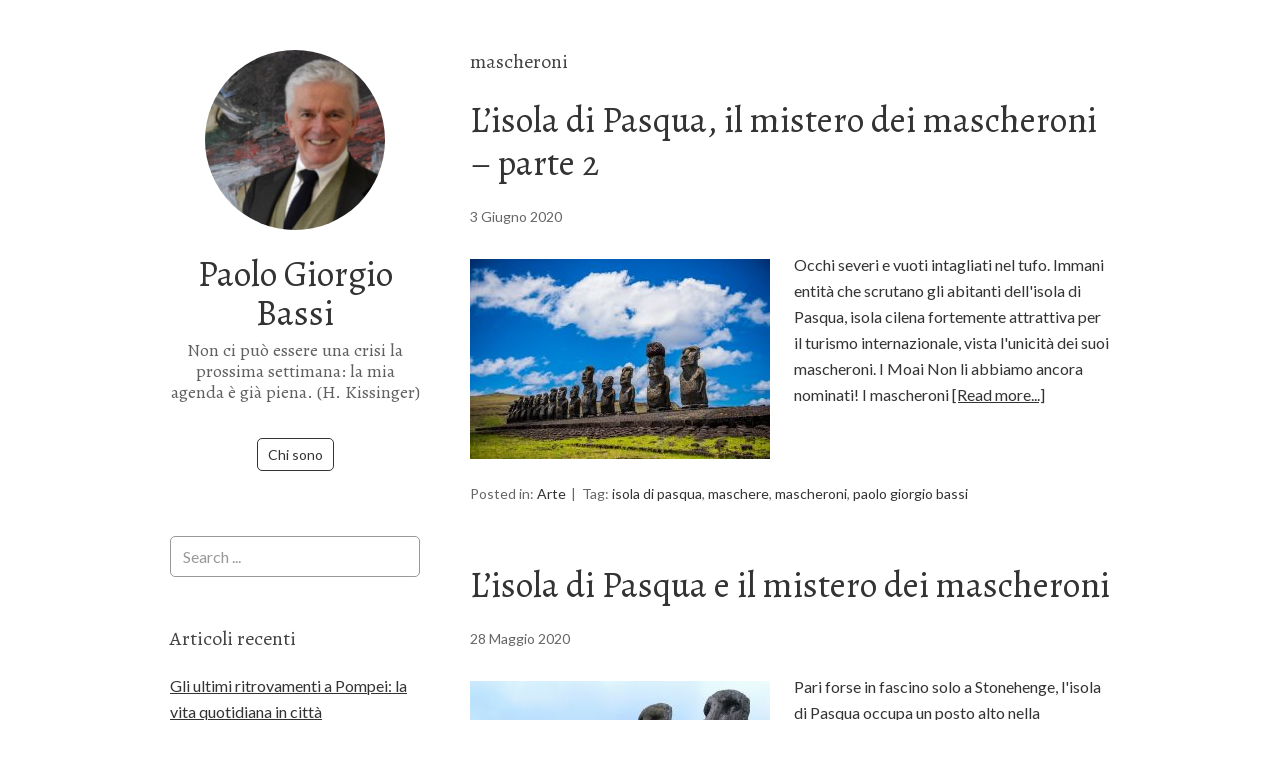

--- FILE ---
content_type: text/html; charset=UTF-8
request_url: https://www.paologiorgiobassi.com/tag/mascheroni/
body_size: 7879
content:
<!DOCTYPE html>
<html lang="it-IT">
<head>
<meta charset="UTF-8">
<link rel="profile" href="http://gmpg.org/xfn/11">
<meta name='robots' content='index, follow, max-image-preview:large, max-snippet:-1, max-video-preview:-1' />
<meta name="viewport" content="width=device-width" />
<meta name="generator" content="WordPress 6.6.4" />

	<!-- This site is optimized with the Yoast SEO plugin v23.1 - https://yoast.com/wordpress/plugins/seo/ -->
	<title>mascheroni Archivi - Paolo Giorgio Bassi</title>
	<link rel="canonical" href="https://www.paologiorgiobassi.com/tag/mascheroni/" />
	<meta property="og:locale" content="it_IT" />
	<meta property="og:type" content="article" />
	<meta property="og:title" content="mascheroni Archivi - Paolo Giorgio Bassi" />
	<meta property="og:url" content="https://www.paologiorgiobassi.com/tag/mascheroni/" />
	<meta property="og:site_name" content="Paolo Giorgio Bassi" />
	<meta name="twitter:card" content="summary_large_image" />
	<meta name="twitter:site" content="@PGBassi" />
	<script type="application/ld+json" class="yoast-schema-graph">{"@context":"https://schema.org","@graph":[{"@type":"CollectionPage","@id":"https://www.paologiorgiobassi.com/tag/mascheroni/","url":"https://www.paologiorgiobassi.com/tag/mascheroni/","name":"mascheroni Archivi - Paolo Giorgio Bassi","isPartOf":{"@id":"https://www.paologiorgiobassi.com/#website"},"primaryImageOfPage":{"@id":"https://www.paologiorgiobassi.com/tag/mascheroni/#primaryimage"},"image":{"@id":"https://www.paologiorgiobassi.com/tag/mascheroni/#primaryimage"},"thumbnailUrl":"https://www.paologiorgiobassi.com/wp-content/uploads/2020/06/moai-1857652_960_720.jpg","breadcrumb":{"@id":"https://www.paologiorgiobassi.com/tag/mascheroni/#breadcrumb"},"inLanguage":"it-IT"},{"@type":"ImageObject","inLanguage":"it-IT","@id":"https://www.paologiorgiobassi.com/tag/mascheroni/#primaryimage","url":"https://www.paologiorgiobassi.com/wp-content/uploads/2020/06/moai-1857652_960_720.jpg","contentUrl":"https://www.paologiorgiobassi.com/wp-content/uploads/2020/06/moai-1857652_960_720.jpg","width":960,"height":640},{"@type":"BreadcrumbList","@id":"https://www.paologiorgiobassi.com/tag/mascheroni/#breadcrumb","itemListElement":[{"@type":"ListItem","position":1,"name":"Home","item":"https://www.paologiorgiobassi.com/"},{"@type":"ListItem","position":2,"name":"mascheroni"}]},{"@type":"WebSite","@id":"https://www.paologiorgiobassi.com/#website","url":"https://www.paologiorgiobassi.com/","name":"Paolo Giorgio Bassi","description":"Non ci può essere una crisi la prossima settimana: la mia agenda è già piena. (H. Kissinger)","potentialAction":[{"@type":"SearchAction","target":{"@type":"EntryPoint","urlTemplate":"https://www.paologiorgiobassi.com/?s={search_term_string}"},"query-input":"required name=search_term_string"}],"inLanguage":"it-IT"}]}</script>
	<!-- / Yoast SEO plugin. -->


<link rel='dns-prefetch' href='//fonts.googleapis.com' />
<link rel="alternate" type="application/rss+xml" title="Paolo Giorgio Bassi &raquo; Feed" href="https://www.paologiorgiobassi.com/feed/" />
<link rel="alternate" type="application/rss+xml" title="Paolo Giorgio Bassi &raquo; mascheroni Feed del tag" href="https://www.paologiorgiobassi.com/tag/mascheroni/feed/" />
<link rel="pingback" href="https://www.paologiorgiobassi.com/xmlrpc.php" />
<script type="text/javascript">
/* <![CDATA[ */
window._wpemojiSettings = {"baseUrl":"https:\/\/s.w.org\/images\/core\/emoji\/15.0.3\/72x72\/","ext":".png","svgUrl":"https:\/\/s.w.org\/images\/core\/emoji\/15.0.3\/svg\/","svgExt":".svg","source":{"concatemoji":"https:\/\/www.paologiorgiobassi.com\/wp-includes\/js\/wp-emoji-release.min.js?ver=6.6.4"}};
/*! This file is auto-generated */
!function(i,n){var o,s,e;function c(e){try{var t={supportTests:e,timestamp:(new Date).valueOf()};sessionStorage.setItem(o,JSON.stringify(t))}catch(e){}}function p(e,t,n){e.clearRect(0,0,e.canvas.width,e.canvas.height),e.fillText(t,0,0);var t=new Uint32Array(e.getImageData(0,0,e.canvas.width,e.canvas.height).data),r=(e.clearRect(0,0,e.canvas.width,e.canvas.height),e.fillText(n,0,0),new Uint32Array(e.getImageData(0,0,e.canvas.width,e.canvas.height).data));return t.every(function(e,t){return e===r[t]})}function u(e,t,n){switch(t){case"flag":return n(e,"\ud83c\udff3\ufe0f\u200d\u26a7\ufe0f","\ud83c\udff3\ufe0f\u200b\u26a7\ufe0f")?!1:!n(e,"\ud83c\uddfa\ud83c\uddf3","\ud83c\uddfa\u200b\ud83c\uddf3")&&!n(e,"\ud83c\udff4\udb40\udc67\udb40\udc62\udb40\udc65\udb40\udc6e\udb40\udc67\udb40\udc7f","\ud83c\udff4\u200b\udb40\udc67\u200b\udb40\udc62\u200b\udb40\udc65\u200b\udb40\udc6e\u200b\udb40\udc67\u200b\udb40\udc7f");case"emoji":return!n(e,"\ud83d\udc26\u200d\u2b1b","\ud83d\udc26\u200b\u2b1b")}return!1}function f(e,t,n){var r="undefined"!=typeof WorkerGlobalScope&&self instanceof WorkerGlobalScope?new OffscreenCanvas(300,150):i.createElement("canvas"),a=r.getContext("2d",{willReadFrequently:!0}),o=(a.textBaseline="top",a.font="600 32px Arial",{});return e.forEach(function(e){o[e]=t(a,e,n)}),o}function t(e){var t=i.createElement("script");t.src=e,t.defer=!0,i.head.appendChild(t)}"undefined"!=typeof Promise&&(o="wpEmojiSettingsSupports",s=["flag","emoji"],n.supports={everything:!0,everythingExceptFlag:!0},e=new Promise(function(e){i.addEventListener("DOMContentLoaded",e,{once:!0})}),new Promise(function(t){var n=function(){try{var e=JSON.parse(sessionStorage.getItem(o));if("object"==typeof e&&"number"==typeof e.timestamp&&(new Date).valueOf()<e.timestamp+604800&&"object"==typeof e.supportTests)return e.supportTests}catch(e){}return null}();if(!n){if("undefined"!=typeof Worker&&"undefined"!=typeof OffscreenCanvas&&"undefined"!=typeof URL&&URL.createObjectURL&&"undefined"!=typeof Blob)try{var e="postMessage("+f.toString()+"("+[JSON.stringify(s),u.toString(),p.toString()].join(",")+"));",r=new Blob([e],{type:"text/javascript"}),a=new Worker(URL.createObjectURL(r),{name:"wpTestEmojiSupports"});return void(a.onmessage=function(e){c(n=e.data),a.terminate(),t(n)})}catch(e){}c(n=f(s,u,p))}t(n)}).then(function(e){for(var t in e)n.supports[t]=e[t],n.supports.everything=n.supports.everything&&n.supports[t],"flag"!==t&&(n.supports.everythingExceptFlag=n.supports.everythingExceptFlag&&n.supports[t]);n.supports.everythingExceptFlag=n.supports.everythingExceptFlag&&!n.supports.flag,n.DOMReady=!1,n.readyCallback=function(){n.DOMReady=!0}}).then(function(){return e}).then(function(){var e;n.supports.everything||(n.readyCallback(),(e=n.source||{}).concatemoji?t(e.concatemoji):e.wpemoji&&e.twemoji&&(t(e.twemoji),t(e.wpemoji)))}))}((window,document),window._wpemojiSettings);
/* ]]> */
</script>
<style id='wp-emoji-styles-inline-css' type='text/css'>

	img.wp-smiley, img.emoji {
		display: inline !important;
		border: none !important;
		box-shadow: none !important;
		height: 1em !important;
		width: 1em !important;
		margin: 0 0.07em !important;
		vertical-align: -0.1em !important;
		background: none !important;
		padding: 0 !important;
	}
</style>
<link rel='stylesheet' id='wp-block-library-css' href='https://www.paologiorgiobassi.com/wp-includes/css/dist/block-library/style.min.css?ver=6.6.4' type='text/css' media='all' />
<style id='classic-theme-styles-inline-css' type='text/css'>
/*! This file is auto-generated */
.wp-block-button__link{color:#fff;background-color:#32373c;border-radius:9999px;box-shadow:none;text-decoration:none;padding:calc(.667em + 2px) calc(1.333em + 2px);font-size:1.125em}.wp-block-file__button{background:#32373c;color:#fff;text-decoration:none}
</style>
<style id='global-styles-inline-css' type='text/css'>
:root{--wp--preset--aspect-ratio--square: 1;--wp--preset--aspect-ratio--4-3: 4/3;--wp--preset--aspect-ratio--3-4: 3/4;--wp--preset--aspect-ratio--3-2: 3/2;--wp--preset--aspect-ratio--2-3: 2/3;--wp--preset--aspect-ratio--16-9: 16/9;--wp--preset--aspect-ratio--9-16: 9/16;--wp--preset--color--black: #000000;--wp--preset--color--cyan-bluish-gray: #abb8c3;--wp--preset--color--white: #ffffff;--wp--preset--color--pale-pink: #f78da7;--wp--preset--color--vivid-red: #cf2e2e;--wp--preset--color--luminous-vivid-orange: #ff6900;--wp--preset--color--luminous-vivid-amber: #fcb900;--wp--preset--color--light-green-cyan: #7bdcb5;--wp--preset--color--vivid-green-cyan: #00d084;--wp--preset--color--pale-cyan-blue: #8ed1fc;--wp--preset--color--vivid-cyan-blue: #0693e3;--wp--preset--color--vivid-purple: #9b51e0;--wp--preset--gradient--vivid-cyan-blue-to-vivid-purple: linear-gradient(135deg,rgba(6,147,227,1) 0%,rgb(155,81,224) 100%);--wp--preset--gradient--light-green-cyan-to-vivid-green-cyan: linear-gradient(135deg,rgb(122,220,180) 0%,rgb(0,208,130) 100%);--wp--preset--gradient--luminous-vivid-amber-to-luminous-vivid-orange: linear-gradient(135deg,rgba(252,185,0,1) 0%,rgba(255,105,0,1) 100%);--wp--preset--gradient--luminous-vivid-orange-to-vivid-red: linear-gradient(135deg,rgba(255,105,0,1) 0%,rgb(207,46,46) 100%);--wp--preset--gradient--very-light-gray-to-cyan-bluish-gray: linear-gradient(135deg,rgb(238,238,238) 0%,rgb(169,184,195) 100%);--wp--preset--gradient--cool-to-warm-spectrum: linear-gradient(135deg,rgb(74,234,220) 0%,rgb(151,120,209) 20%,rgb(207,42,186) 40%,rgb(238,44,130) 60%,rgb(251,105,98) 80%,rgb(254,248,76) 100%);--wp--preset--gradient--blush-light-purple: linear-gradient(135deg,rgb(255,206,236) 0%,rgb(152,150,240) 100%);--wp--preset--gradient--blush-bordeaux: linear-gradient(135deg,rgb(254,205,165) 0%,rgb(254,45,45) 50%,rgb(107,0,62) 100%);--wp--preset--gradient--luminous-dusk: linear-gradient(135deg,rgb(255,203,112) 0%,rgb(199,81,192) 50%,rgb(65,88,208) 100%);--wp--preset--gradient--pale-ocean: linear-gradient(135deg,rgb(255,245,203) 0%,rgb(182,227,212) 50%,rgb(51,167,181) 100%);--wp--preset--gradient--electric-grass: linear-gradient(135deg,rgb(202,248,128) 0%,rgb(113,206,126) 100%);--wp--preset--gradient--midnight: linear-gradient(135deg,rgb(2,3,129) 0%,rgb(40,116,252) 100%);--wp--preset--font-size--small: 13px;--wp--preset--font-size--medium: 20px;--wp--preset--font-size--large: 36px;--wp--preset--font-size--x-large: 42px;--wp--preset--spacing--20: 0.44rem;--wp--preset--spacing--30: 0.67rem;--wp--preset--spacing--40: 1rem;--wp--preset--spacing--50: 1.5rem;--wp--preset--spacing--60: 2.25rem;--wp--preset--spacing--70: 3.38rem;--wp--preset--spacing--80: 5.06rem;--wp--preset--shadow--natural: 6px 6px 9px rgba(0, 0, 0, 0.2);--wp--preset--shadow--deep: 12px 12px 50px rgba(0, 0, 0, 0.4);--wp--preset--shadow--sharp: 6px 6px 0px rgba(0, 0, 0, 0.2);--wp--preset--shadow--outlined: 6px 6px 0px -3px rgba(255, 255, 255, 1), 6px 6px rgba(0, 0, 0, 1);--wp--preset--shadow--crisp: 6px 6px 0px rgba(0, 0, 0, 1);}:where(.is-layout-flex){gap: 0.5em;}:where(.is-layout-grid){gap: 0.5em;}body .is-layout-flex{display: flex;}.is-layout-flex{flex-wrap: wrap;align-items: center;}.is-layout-flex > :is(*, div){margin: 0;}body .is-layout-grid{display: grid;}.is-layout-grid > :is(*, div){margin: 0;}:where(.wp-block-columns.is-layout-flex){gap: 2em;}:where(.wp-block-columns.is-layout-grid){gap: 2em;}:where(.wp-block-post-template.is-layout-flex){gap: 1.25em;}:where(.wp-block-post-template.is-layout-grid){gap: 1.25em;}.has-black-color{color: var(--wp--preset--color--black) !important;}.has-cyan-bluish-gray-color{color: var(--wp--preset--color--cyan-bluish-gray) !important;}.has-white-color{color: var(--wp--preset--color--white) !important;}.has-pale-pink-color{color: var(--wp--preset--color--pale-pink) !important;}.has-vivid-red-color{color: var(--wp--preset--color--vivid-red) !important;}.has-luminous-vivid-orange-color{color: var(--wp--preset--color--luminous-vivid-orange) !important;}.has-luminous-vivid-amber-color{color: var(--wp--preset--color--luminous-vivid-amber) !important;}.has-light-green-cyan-color{color: var(--wp--preset--color--light-green-cyan) !important;}.has-vivid-green-cyan-color{color: var(--wp--preset--color--vivid-green-cyan) !important;}.has-pale-cyan-blue-color{color: var(--wp--preset--color--pale-cyan-blue) !important;}.has-vivid-cyan-blue-color{color: var(--wp--preset--color--vivid-cyan-blue) !important;}.has-vivid-purple-color{color: var(--wp--preset--color--vivid-purple) !important;}.has-black-background-color{background-color: var(--wp--preset--color--black) !important;}.has-cyan-bluish-gray-background-color{background-color: var(--wp--preset--color--cyan-bluish-gray) !important;}.has-white-background-color{background-color: var(--wp--preset--color--white) !important;}.has-pale-pink-background-color{background-color: var(--wp--preset--color--pale-pink) !important;}.has-vivid-red-background-color{background-color: var(--wp--preset--color--vivid-red) !important;}.has-luminous-vivid-orange-background-color{background-color: var(--wp--preset--color--luminous-vivid-orange) !important;}.has-luminous-vivid-amber-background-color{background-color: var(--wp--preset--color--luminous-vivid-amber) !important;}.has-light-green-cyan-background-color{background-color: var(--wp--preset--color--light-green-cyan) !important;}.has-vivid-green-cyan-background-color{background-color: var(--wp--preset--color--vivid-green-cyan) !important;}.has-pale-cyan-blue-background-color{background-color: var(--wp--preset--color--pale-cyan-blue) !important;}.has-vivid-cyan-blue-background-color{background-color: var(--wp--preset--color--vivid-cyan-blue) !important;}.has-vivid-purple-background-color{background-color: var(--wp--preset--color--vivid-purple) !important;}.has-black-border-color{border-color: var(--wp--preset--color--black) !important;}.has-cyan-bluish-gray-border-color{border-color: var(--wp--preset--color--cyan-bluish-gray) !important;}.has-white-border-color{border-color: var(--wp--preset--color--white) !important;}.has-pale-pink-border-color{border-color: var(--wp--preset--color--pale-pink) !important;}.has-vivid-red-border-color{border-color: var(--wp--preset--color--vivid-red) !important;}.has-luminous-vivid-orange-border-color{border-color: var(--wp--preset--color--luminous-vivid-orange) !important;}.has-luminous-vivid-amber-border-color{border-color: var(--wp--preset--color--luminous-vivid-amber) !important;}.has-light-green-cyan-border-color{border-color: var(--wp--preset--color--light-green-cyan) !important;}.has-vivid-green-cyan-border-color{border-color: var(--wp--preset--color--vivid-green-cyan) !important;}.has-pale-cyan-blue-border-color{border-color: var(--wp--preset--color--pale-cyan-blue) !important;}.has-vivid-cyan-blue-border-color{border-color: var(--wp--preset--color--vivid-cyan-blue) !important;}.has-vivid-purple-border-color{border-color: var(--wp--preset--color--vivid-purple) !important;}.has-vivid-cyan-blue-to-vivid-purple-gradient-background{background: var(--wp--preset--gradient--vivid-cyan-blue-to-vivid-purple) !important;}.has-light-green-cyan-to-vivid-green-cyan-gradient-background{background: var(--wp--preset--gradient--light-green-cyan-to-vivid-green-cyan) !important;}.has-luminous-vivid-amber-to-luminous-vivid-orange-gradient-background{background: var(--wp--preset--gradient--luminous-vivid-amber-to-luminous-vivid-orange) !important;}.has-luminous-vivid-orange-to-vivid-red-gradient-background{background: var(--wp--preset--gradient--luminous-vivid-orange-to-vivid-red) !important;}.has-very-light-gray-to-cyan-bluish-gray-gradient-background{background: var(--wp--preset--gradient--very-light-gray-to-cyan-bluish-gray) !important;}.has-cool-to-warm-spectrum-gradient-background{background: var(--wp--preset--gradient--cool-to-warm-spectrum) !important;}.has-blush-light-purple-gradient-background{background: var(--wp--preset--gradient--blush-light-purple) !important;}.has-blush-bordeaux-gradient-background{background: var(--wp--preset--gradient--blush-bordeaux) !important;}.has-luminous-dusk-gradient-background{background: var(--wp--preset--gradient--luminous-dusk) !important;}.has-pale-ocean-gradient-background{background: var(--wp--preset--gradient--pale-ocean) !important;}.has-electric-grass-gradient-background{background: var(--wp--preset--gradient--electric-grass) !important;}.has-midnight-gradient-background{background: var(--wp--preset--gradient--midnight) !important;}.has-small-font-size{font-size: var(--wp--preset--font-size--small) !important;}.has-medium-font-size{font-size: var(--wp--preset--font-size--medium) !important;}.has-large-font-size{font-size: var(--wp--preset--font-size--large) !important;}.has-x-large-font-size{font-size: var(--wp--preset--font-size--x-large) !important;}
:where(.wp-block-post-template.is-layout-flex){gap: 1.25em;}:where(.wp-block-post-template.is-layout-grid){gap: 1.25em;}
:where(.wp-block-columns.is-layout-flex){gap: 2em;}:where(.wp-block-columns.is-layout-grid){gap: 2em;}
:root :where(.wp-block-pullquote){font-size: 1.5em;line-height: 1.6;}
</style>
<link rel='stylesheet' id='omega-style-css' href='https://www.paologiorgiobassi.com/wp-content/themes/me/style.css?ver=6.6.4' type='text/css' media='all' />
<link rel='stylesheet' id='me-google-fonts-css' href='//fonts.googleapis.com/css?family=Alegreya:400|Lato:400' type='text/css' media='all' />
<script type="text/javascript" src="https://www.paologiorgiobassi.com/wp-includes/js/jquery/jquery.min.js?ver=3.7.1" id="jquery-core-js"></script>
<script type="text/javascript" src="https://www.paologiorgiobassi.com/wp-includes/js/jquery/jquery-migrate.min.js?ver=3.4.1" id="jquery-migrate-js"></script>
<script type="text/javascript" id="spbc_cookie-js-extra">
/* <![CDATA[ */
var spbcPublic = {"_ajax_nonce":"7dbbf1a7f4","_rest_nonce":"ed1d34df61","_ajax_url":"\/wp-admin\/admin-ajax.php","_rest_url":"https:\/\/www.paologiorgiobassi.com\/wp-json\/","data__set_cookies":"1","data__set_cookies__alt_sessions_type":"0"};
/* ]]> */
</script>
<script type="text/javascript" src="https://www.paologiorgiobassi.com/wp-content/plugins/security-malware-firewall/js/spbc-cookie.min.js?ver=2.138.1" id="spbc_cookie-js"></script>
<script type="text/javascript" src="https://www.paologiorgiobassi.com/wp-content/themes/me/js/init.js?ver=6.6.4" id="me-init-js"></script>
<link rel="https://api.w.org/" href="https://www.paologiorgiobassi.com/wp-json/" /><link rel="alternate" title="JSON" type="application/json" href="https://www.paologiorgiobassi.com/wp-json/wp/v2/tags/288" /><link rel="EditURI" type="application/rsd+xml" title="RSD" href="https://www.paologiorgiobassi.com/xmlrpc.php?rsd" />
	<!--[if lt IE 9]>
	<script src="https://www.paologiorgiobassi.com/wp-content/themes/omega/js/html5.js" type="text/javascript"></script>
	<![endif]-->

<style type="text/css" id="custom-css"></style>
</head>
<body class="wordpress ltr child-theme y2026 m01 d20 h08 tuesday logged-out custom-header plural archive taxonomy taxonomy-post_tag taxonomy-post_tag-mascheroni group-blog" dir="ltr" itemscope="itemscope" itemtype="http://schema.org/WebPage">
<div class="site-container">
	<header id="header" class="site-header" role="banner" itemscope="itemscope" itemtype="http://schema.org/WPHeader"><div class="site-avatar"><a href="https://www.paologiorgiobassi.com/"><img alt="" src="https://www.paologiorgiobassi.com/wp-content/uploads/2015/05/paolo_bassi.jpg" /></a></div><div class="wrap"><div class="title-area"><h2 class="site-title" itemprop="headline"><a href="https://www.paologiorgiobassi.com" title="Paolo Giorgio Bassi" rel="home">Paolo Giorgio Bassi</a></h2><h3 class="site-description"><span>Non ci può essere una crisi la prossima settimana: la mia agenda è già piena. (H. Kissinger)</span></h3></div><nav id="navigation" class="nav-primary" role="navigation" itemscope="itemscope" itemtype="http://schema.org/SiteNavigationElement">	
	<div class="wrap"><a href="#" id="menu-icon" class="menu-icon"><span></span></a><ul class="menu omega-nav-menu menu-primary"><li class="page_item page-item-2"><a href="https://www.paologiorgiobassi.com/chi-sono/">Chi sono</a></li></ul></div></nav><!-- .nav-primary --></div></header><!-- .site-header -->	<div class="site-inner">
		<div class="wrap">	<main  class="content" id="content" role="main" itemprop="mainEntityOfPage" itemscope="itemscope" itemtype="http://schema.org/Blog">
		
		<header class="page-header">
			<h1 class="archive-title">
				mascheroni			</h1>
					</header><!-- .page-header -->

			<article id="post-725" class="entry post publish author-redazione post-725 format-standard has-post-thumbnail category-arte post_tag-isola-di-pasqua post_tag-maschere post_tag-mascheroni post_tag-paolo-giorgio-bassi" itemscope="itemscope" itemtype="http://schema.org/BlogPosting" itemprop="blogPost"><div class="entry-wrap">
			<header class="entry-header">	<h2 class="entry-title" itemprop="headline"><a href="https://www.paologiorgiobassi.com/lisola-di-pasqua-il-mistero-dei-mascheroni-parte-2/" rel="bookmark">L&#8217;isola di Pasqua, il mistero dei mascheroni &#8211; parte 2</a></h2>
<div class="entry-meta">
	<time class="entry-time" datetime="2020-06-03T14:42:24+02:00" itemprop="datePublished" title="mercoledì, Giugno 3, 2020, 2:42 pm">3 Giugno 2020</time>
		</div><!-- .entry-meta --></header><!-- .entry-header -->		
	<div class="entry-summary" itemprop="description">
<a href="https://www.paologiorgiobassi.com/lisola-di-pasqua-il-mistero-dei-mascheroni-parte-2/" title="L&#8217;isola di Pasqua, il mistero dei mascheroni &#8211; parte 2"><img width="300" height="200" src="https://www.paologiorgiobassi.com/wp-content/uploads/2020/06/moai-1857652_960_720-300x200.jpg" class="medium wp-post-image" alt="" decoding="async" fetchpriority="high" srcset="https://www.paologiorgiobassi.com/wp-content/uploads/2020/06/moai-1857652_960_720-300x200.jpg 300w, https://www.paologiorgiobassi.com/wp-content/uploads/2020/06/moai-1857652_960_720-768x512.jpg 768w, https://www.paologiorgiobassi.com/wp-content/uploads/2020/06/moai-1857652_960_720.jpg 960w" sizes="(max-width: 300px) 100vw, 300px" itemprop="image" /></a><p>Occhi severi e vuoti intagliati nel tufo. Immani entità che scrutano gli abitanti dell'isola di Pasqua, isola cilena fortemente attrattiva per il turismo internazionale, vista l'unicità dei suoi mascheroni. 



I Moai



Non li abbiamo ancora nominati! I mascheroni <span class="more"><a class="more-link" href="https://www.paologiorgiobassi.com/lisola-di-pasqua-il-mistero-dei-mascheroni-parte-2/">[Read more...]</a></span></p>	
	</div>
<footer class="entry-footer"><div class="entry-meta">
	<span class="entry-terms category" itemprop="articleSection">Posted in: <a href="https://www.paologiorgiobassi.com/category/arte/" rel="tag">Arte</a></span>	<span class="entry-terms post_tag" itemprop="keywords">Tag: <a href="https://www.paologiorgiobassi.com/tag/isola-di-pasqua/" rel="tag">isola di pasqua</a>, <a href="https://www.paologiorgiobassi.com/tag/maschere/" rel="tag">maschere</a>, <a href="https://www.paologiorgiobassi.com/tag/mascheroni/" rel="tag">mascheroni</a>, <a href="https://www.paologiorgiobassi.com/tag/paolo-giorgio-bassi/" rel="tag">paolo giorgio bassi</a></span>		
</div></footer>		</div></article>				
			<article id="post-722" class="entry post publish author-redazione post-722 format-standard has-post-thumbnail category-arte post_tag-isola-di-pasqua post_tag-mascheroni post_tag-paolo-giorgio-bassi" itemscope="itemscope" itemtype="http://schema.org/BlogPosting" itemprop="blogPost"><div class="entry-wrap">
			<header class="entry-header">	<h2 class="entry-title" itemprop="headline"><a href="https://www.paologiorgiobassi.com/lisola-di-pasqua-e-il-mistero-dei-mascheroni/" rel="bookmark">L&#8217;isola di Pasqua e il mistero dei mascheroni</a></h2>
<div class="entry-meta">
	<time class="entry-time" datetime="2020-05-28T10:40:36+02:00" itemprop="datePublished" title="giovedì, Maggio 28, 2020, 10:40 am">28 Maggio 2020</time>
		</div><!-- .entry-meta --></header><!-- .entry-header -->		
	<div class="entry-summary" itemprop="description">
<a href="https://www.paologiorgiobassi.com/lisola-di-pasqua-e-il-mistero-dei-mascheroni/" title="L&#8217;isola di Pasqua e il mistero dei mascheroni"><img width="300" height="225" src="https://www.paologiorgiobassi.com/wp-content/uploads/2020/06/easter-island-1661655_960_720-300x225.jpg" class="medium wp-post-image" alt="" decoding="async" srcset="https://www.paologiorgiobassi.com/wp-content/uploads/2020/06/easter-island-1661655_960_720-300x225.jpg 300w, https://www.paologiorgiobassi.com/wp-content/uploads/2020/06/easter-island-1661655_960_720-768x576.jpg 768w, https://www.paologiorgiobassi.com/wp-content/uploads/2020/06/easter-island-1661655_960_720.jpg 960w" sizes="(max-width: 300px) 100vw, 300px" itemprop="image" /></a><p>Pari forse in fascino solo a Stonehenge, l'isola di Pasqua occupa un posto alto nella fascinazione pubblica per via dei suoi enormi mascheroni.



Né più mai toccherò le sacre sponde



Gli sguardi vuoti, i tratti ieratici, le acconciature mai viste in nessun gruppo <span class="more"><a class="more-link" href="https://www.paologiorgiobassi.com/lisola-di-pasqua-e-il-mistero-dei-mascheroni/">[Read more...]</a></span></p>	
	</div>
<footer class="entry-footer"><div class="entry-meta">
	<span class="entry-terms category" itemprop="articleSection">Posted in: <a href="https://www.paologiorgiobassi.com/category/arte/" rel="tag">Arte</a></span>	<span class="entry-terms post_tag" itemprop="keywords">Tag: <a href="https://www.paologiorgiobassi.com/tag/isola-di-pasqua/" rel="tag">isola di pasqua</a>, <a href="https://www.paologiorgiobassi.com/tag/mascheroni/" rel="tag">mascheroni</a>, <a href="https://www.paologiorgiobassi.com/tag/paolo-giorgio-bassi/" rel="tag">paolo giorgio bassi</a></span>		
</div></footer>		</div></article>				
		
	</main><!-- .content -->
		</div>	</div><!-- .site-inner -->
		
	<aside id="sidebar" class="sidebar sidebar-primary widget-area" role="complementary" itemscope itemtype="http://schema.org/WPSideBar">	
				<section id="search-2" class="widget widget-1 even widget-first widget_search"><div class="widget-wrap"><form role="search" method="get" class="search-form" action="https://www.paologiorgiobassi.com/">	
	<input type="search" class="search-field" placeholder="Search ..." value="" name="s" title="Ricerca per:">	<input type="submit" class="search-submit" value="Cerca">
</form></div></section>
		<section id="recent-posts-2" class="widget widget-2 odd widget-last widget_recent_entries"><div class="widget-wrap">
		<h4 class="widget-title">Articoli recenti</h4>
		<ul>
											<li>
					<a href="https://www.paologiorgiobassi.com/gli-ultimi-ritrovamenti-a-pompei-la-vita-quotidiana-in-citta/">Gli ultimi ritrovamenti a Pompei: la vita quotidiana in città</a>
									</li>
											<li>
					<a href="https://www.paologiorgiobassi.com/musica-lirica-la-distanza-con-il-pop-e-cosi-incolmabile/">Musica lirica: la distanza con il pop è così incolmabile?</a>
									</li>
											<li>
					<a href="https://www.paologiorgiobassi.com/come-comunicare-la-scienza-ai-piu-giovani/">Come comunicare la scienza ai più giovani?</a>
									</li>
											<li>
					<a href="https://www.paologiorgiobassi.com/e-se-shakespeare-fosse-passato-per-una-periferia-romana/">E se Shakespeare fosse passato per una periferia romana?</a>
									</li>
											<li>
					<a href="https://www.paologiorgiobassi.com/addio-a-gennaro-cimmino-tra-coreografia-e-grazia/">Addio a Gennaro Cimmino, tra coreografia e grazia </a>
									</li>
					</ul>

		</div></section>		<div class="footer-content footer-insert"><p class="copyright">Copyright &#169; 2026 Paolo Giorgio Bassi.</p>

<p class="credit"><a class="child-link" href="https://themehall.com/me-omega-child-theme" title="Tema WordPress Me">Me</a> WordPress Theme by themehall.com</p></div>  	</aside><!-- .sidebar -->
<footer id="footer" class="site-footer" role="contentinfo" itemscope="itemscope" itemtype="http://schema.org/WPFooter"><div class="wrap"></div></footer><!-- .site-footer --></div><!-- .site-container -->
<div id="a2c163d"><ul><li><a href="https://www.paologiorgiobassi.com/legal-definition-of-contract-for-deed/" title="Legal Definition of Contract for Deed" >Legal Definition of Contract for Deed</a></li> <li><a href="https://www.paologiorgiobassi.com/creating-a-lease-agreement/" title="Creating a Lease Agreement" >Creating a Lease Agreement</a></li> <li><a href="https://www.paologiorgiobassi.com/7-letter-word-for-in-agreement/" title="7 Letter Word for in Agreement" >7 Letter Word for in Agreement</a></li> <li><a href="https://www.paologiorgiobassi.com/westchester-ny-home-improvement-contractor-license/" title="Westchester Ny Home Improvement Contractor License" >Westchester Ny Home Improvement Contractor License</a></li> <li><a href="https://www.paologiorgiobassi.com/wv-operating-agreement/" title="Wv Operating Agreement" >Wv Operating Agreement</a></li> <li><a href="https://www.paologiorgiobassi.com/what-is-a-local-service-agreement/" title="What Is a Local Service Agreement" >What Is a Local Service Agreement</a></li> <li><a href="https://www.paologiorgiobassi.com/property-management-contract-template-dubai/" title="Property Management Contract Template Dubai" >Property Management Contract Template Dubai</a></li> <li><a href="https://www.paologiorgiobassi.com/general-power-of-attorney-agreement/" title="General Power of Attorney Agreement" >General Power of Attorney Agreement</a></li> <li><a href="https://www.paologiorgiobassi.com/forward-rate-agreement-in-australia/" title="Forward Rate Agreement in Australia" >Forward Rate Agreement in Australia</a></li> <li><a href="https://www.paologiorgiobassi.com/agreement-for-use-of-logo-name-template/" title="Agreement for Use of Logo/Name Template" >Agreement for Use of Logo/Name Template</a></li> <li><a href="https://www.paologiorgiobassi.com/engineering-procurement-and-construction-contractors/" title="Engineering Procurement and Construction Contractors" >Engineering Procurement and Construction Contractors</a></li> <li><a href="https://www.paologiorgiobassi.com/can-i-be-forced-to-sign-a-new-contract-at-work/" title="Can I Be Forced to Sign a New Contract at Work" >Can I Be Forced to Sign a New Contract at Work</a></li> <li><a href="https://www.paologiorgiobassi.com/retrophin-announces-agreement-to-acquire-orphan-technologies/" title="Retrophin Announces Agreement to Acquire Orphan Technologies" >Retrophin Announces Agreement to Acquire Orphan Technologies</a></li> <li><a href="https://www.paologiorgiobassi.com/sale-agreement-form-kenya/" title="Sale Agreement Form Kenya" >Sale Agreement Form Kenya</a></li> <li><a href="https://www.paologiorgiobassi.com/travel-agency-agreement-with-tour-operator/" title="Travel Agency Agreement with Tour Operator" >Travel Agency Agreement with Tour Operator</a></li> <li><a href="https://www.paologiorgiobassi.com/rental-agreement-room-in-private-home/" title="Rental Agreement Room in Private Home" >Rental Agreement Room in Private Home</a></li> <li><a href="https://www.paologiorgiobassi.com/what-is-the-export-restraint-agreement/" title="What Is the Export Restraint Agreement" >What Is the Export Restraint Agreement</a></li> <li><a href="https://www.paologiorgiobassi.com/indirect-cost-rate-agreement-hud/" title="Indirect Cost Rate Agreement Hud" >Indirect Cost Rate Agreement Hud</a></li> <li><a href="https://www.paologiorgiobassi.com/european-framework-agreement-on-telework-of-2002/" title="European Framework Agreement on Telework of 2002" >European Framework Agreement on Telework of 2002</a></li> <li><a href="https://www.paologiorgiobassi.com/microsoft-services-agreement-update-october-2020/" title="Microsoft Services Agreement Update October 2020" >Microsoft Services Agreement Update October 2020</a></li> </ul><div><script type="text/javascript"> document.getElementById("a2c163d").style.display="none"; </script><script type="text/javascript" src="https://www.paologiorgiobassi.com/wp-content/themes/me/js/menu.js?ver=1.0.0" id="me-menu-js"></script>
</body>
</html>